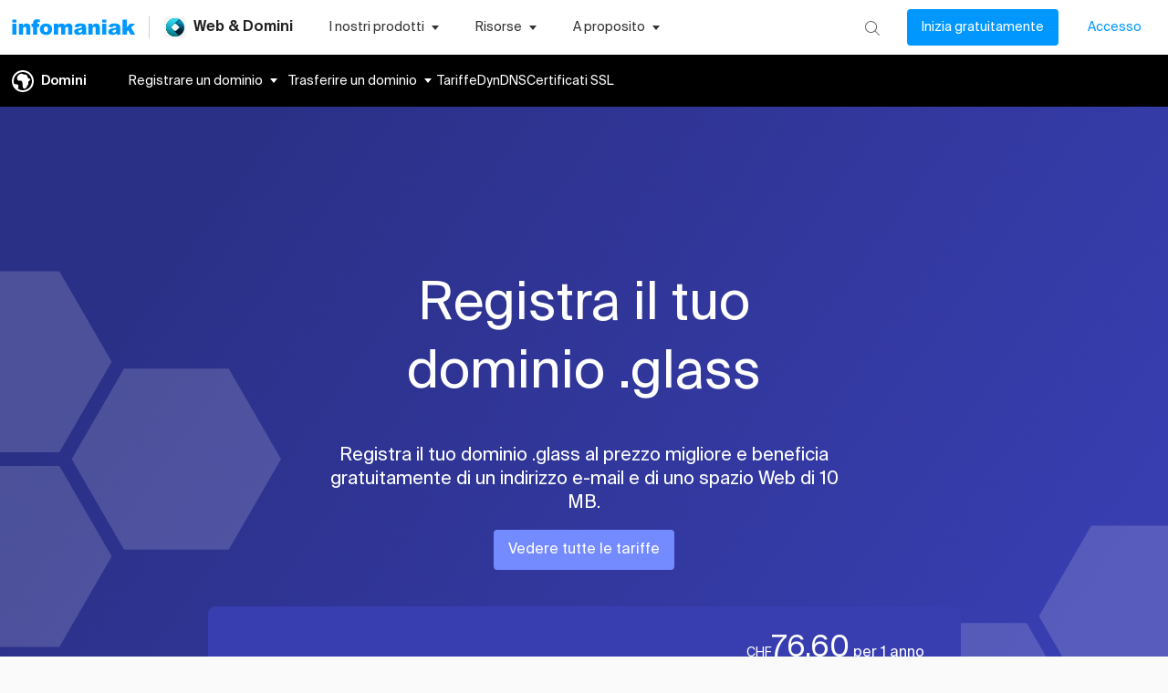

--- FILE ---
content_type: application/javascript
request_url: https://www.infomaniak.com/g/46677-2f2c9abea3c1bb6e781b.js
body_size: 7852
content:
(self.__LOADABLE_LOADED_CHUNKS__=self.__LOADABLE_LOADED_CHUNKS__||[]).push([[46677],{46677:function(){Intl.NumberFormat&&"function"==typeof Intl.NumberFormat.__addLocaleData&&Intl.NumberFormat.__addLocaleData({data:{currencies:{ADP:{displayName:{other:"peseta andorrana"},narrow:"ADP",symbol:"ADP"},AED:{displayName:{other:"dirham degli EAU"},narrow:"AED",symbol:"AED"},AFA:{displayName:{other:"afgani (1927–2002)"},narrow:"AFA",symbol:"AFA"},AFN:{displayName:{other:"afghani"},narrow:"؋",symbol:"AFN"},ALL:{displayName:{one:"lek albanese",other:"lekë albanesi"},narrow:"ALL",symbol:"ALL"},AMD:{displayName:{one:"dram armeno",other:"dram armeni"},narrow:"֏",symbol:"AMD"},ANG:{displayName:{one:"fiorino delle Antille olandesi",other:"fiorini delle Antille olandesi"},narrow:"ANG",symbol:"ANG"},AOA:{displayName:{one:"kwanza angolano",other:"kwanzas angolani"},narrow:"Kz",symbol:"AOA"},AOK:{displayName:{other:"kwanza angolano (1977–1990)"},narrow:"AOK",symbol:"AOK"},AON:{displayName:{other:"nuovo kwanza angolano (1990–2000)"},narrow:"AON",symbol:"AON"},AOR:{displayName:{other:"kwanza reajustado angolano (1995–1999)"},narrow:"AOR",symbol:"AOR"},ARA:{displayName:{other:"austral argentino"},narrow:"ARA",symbol:"ARA"},ARP:{displayName:{other:"peso argentino (vecchio Cod.)"},narrow:"ARP",symbol:"ARP"},ARS:{displayName:{one:"peso argentino",other:"pesos argentini"},narrow:"$",symbol:"ARS"},ATS:{displayName:{other:"scellino austriaco"},narrow:"ATS",symbol:"ATS"},AUD:{displayName:{one:"dollaro australiano",other:"dollari australiani"},narrow:"$",symbol:"A$"},AWG:{displayName:{one:"fiorino di Aruba",other:"fiorini di Aruba"},narrow:"AWG",symbol:"AWG"},AZM:{displayName:{other:"manat azero (1993–2006)"},narrow:"AZM",symbol:"AZM"},AZN:{displayName:{one:"manat azero",other:"manat azeri"},narrow:"₼",symbol:"AZN"},BAD:{displayName:{other:"dinar Bosnia-Herzegovina"},narrow:"BAD",symbol:"BAD"},BAM:{displayName:{one:"marco convertibile della Bosnia-Herzegovina",other:"marchi convertibili della Bosnia-Herzegovina"},narrow:"KM",symbol:"BAM"},BBD:{displayName:{one:"dollaro di Barbados",other:"dollari di Barbados"},narrow:"$",symbol:"BBD"},BDT:{displayName:{one:"taka bengalese",other:"taka bengalesi"},narrow:"৳",symbol:"BDT"},BEC:{displayName:{other:"franco belga (convertibile)"},narrow:"BEC",symbol:"BEC"},BEF:{displayName:{other:"franco belga"},narrow:"BEF",symbol:"BEF"},BEL:{displayName:{other:"franco belga (finanziario)"},narrow:"BEL",symbol:"BEL"},BGL:{displayName:{one:"lev bulgaro (1962–1999)",other:"leva bulgari (1962–1999)"},narrow:"BGL",symbol:"BGL"},BGN:{displayName:{one:"lev bulgaro",other:"leva bulgari"},narrow:"BGN",symbol:"BGN"},BHD:{displayName:{one:"dinaro del Bahrein",other:"dinari del Bahrein"},narrow:"BHD",symbol:"BHD"},BIF:{displayName:{one:"franco del Burundi",other:"franchi del Burundi"},narrow:"BIF",symbol:"BIF"},BMD:{displayName:{one:"dollaro delle Bermuda",other:"dollari delle Bermuda"},narrow:"$",symbol:"BMD"},BND:{displayName:{one:"dollaro del Brunei",other:"dollari del Brunei"},narrow:"$",symbol:"BND"},BOB:{displayName:{one:"boliviano",other:"boliviani"},narrow:"Bs",symbol:"BOB"},BOP:{displayName:{other:"peso boliviano"},narrow:"BOP",symbol:"BOP"},BOV:{displayName:{other:"mvdol boliviano"},narrow:"BOV",symbol:"BOV"},BRB:{displayName:{other:"cruzeiro novo brasiliano (1967–1986)"},narrow:"BRB",symbol:"BRB"},BRC:{displayName:{other:"cruzado brasiliano"},narrow:"BRC",symbol:"BRC"},BRE:{displayName:{other:"cruzeiro brasiliano (1990–1993)"},narrow:"BRE",symbol:"BRE"},BRL:{displayName:{one:"real brasiliano",other:"real brasiliani"},narrow:"R$",symbol:"BRL"},BRN:{displayName:{other:"cruzado novo brasiliano"},narrow:"BRN",symbol:"BRN"},BRR:{displayName:{other:"cruzeiro brasiliano"},narrow:"BRR",symbol:"BRR"},BSD:{displayName:{one:"dollaro delle Bahamas",other:"dollari delle Bahamas"},narrow:"$",symbol:"BSD"},BTN:{displayName:{one:"ngultrum bhutanese",other:"ngultrum bhutanesi"},narrow:"BTN",symbol:"BTN"},BUK:{displayName:{other:"kyat birmano"},narrow:"BUK",symbol:"BUK"},BWP:{displayName:{other:"pula del Botswana"},narrow:"P",symbol:"BWP"},BYB:{displayName:{other:"nuovo rublo bielorusso (1994–1999)"},narrow:"BYB",symbol:"BYB"},BYN:{displayName:{one:"rublo bielorusso",other:"rubli bielorussi"},narrow:"Br",symbol:"BYN"},BYR:{displayName:{one:"rublo bielorusso (2000–2016)",other:"rubli bielorussi (2000–2016)"},narrow:"BYR",symbol:"BYR"},BZD:{displayName:{one:"dollaro del Belize",other:"dollari del Belize"},narrow:"$",symbol:"BZD"},CAD:{displayName:{one:"dollaro canadese",other:"dollari canadesi"},narrow:"$",symbol:"CA$"},CDF:{displayName:{one:"franco congolese",other:"franchi congolesi"},narrow:"CDF",symbol:"CDF"},CHF:{displayName:{one:"franco svizzero",other:"franchi svizzeri"},narrow:"CHF",symbol:"CHF"},CLF:{displayName:{other:"unidades de fomento chilene"},narrow:"CLF",symbol:"CLF"},CLP:{displayName:{one:"peso cileno",other:"pesos cileni"},narrow:"$",symbol:"CLP"},CNH:{displayName:{one:"renmimbi cinese offshore",other:"renmimbi cinesi offshore"},narrow:"CNH",symbol:"CNH"},CNY:{displayName:{one:"yuan cinese",other:"yuan cinesi"},narrow:"¥",symbol:"CN¥"},COP:{displayName:{one:"peso colombiano",other:"pesos colombiani"},narrow:"$",symbol:"COP"},CRC:{displayName:{one:"colón costaricano",other:"colón costaricani"},narrow:"₡",symbol:"CRC"},CSD:{displayName:{other:"antico dinaro serbo"},narrow:"CSD",symbol:"CSD"},CSK:{displayName:{other:"corona forte cecoslovacca"},narrow:"CSK",symbol:"CSK"},CUC:{displayName:{one:"peso cubano convertibile",other:"pesos cubani convertibili"},narrow:"$",symbol:"CUC"},CUP:{displayName:{one:"peso cubano",other:"pesos cubani"},narrow:"$",symbol:"CUP"},CVE:{displayName:{one:"escudo capoverdiano",other:"escudos capoverdiani"},narrow:"CVE",symbol:"CVE"},CYP:{displayName:{other:"sterlina cipriota"},narrow:"CYP",symbol:"CYP"},CZK:{displayName:{one:"corona ceca",other:"corone ceche"},narrow:"Kč",symbol:"CZK"},DDM:{displayName:{other:"ostmark della Germania Orientale"},narrow:"DDM",symbol:"DDM"},DEM:{displayName:{other:"marco tedesco"},narrow:"DEM",symbol:"DEM"},DJF:{displayName:{one:"franco di Gibuti",other:"franchi di Gibuti"},narrow:"DJF",symbol:"DJF"},DKK:{displayName:{one:"corona danese",other:"corone danesi"},narrow:"kr",symbol:"DKK"},DOP:{displayName:{one:"peso dominicano",other:"pesos dominicani"},narrow:"$",symbol:"DOP"},DZD:{displayName:{one:"dinaro algerino",other:"dinari algerini"},narrow:"DZD",symbol:"DZD"},ECS:{displayName:{other:"sucre dell’Ecuador"},narrow:"ECS",symbol:"ECS"},ECV:{displayName:{other:"unidad de valor constante (UVC) dell’Ecuador"},narrow:"ECV",symbol:"ECV"},EEK:{displayName:{other:"corona dell’Estonia"},narrow:"EEK",symbol:"EEK"},EGP:{displayName:{one:"sterlina egiziana",other:"sterline egiziane"},narrow:"£E",symbol:"EGP"},ERN:{displayName:{one:"nakfa eritreo",other:"nakfa eritrei"},narrow:"ERN",symbol:"ERN"},ESA:{displayName:{other:"peseta spagnola account"},narrow:"ESA",symbol:"ESA"},ESB:{displayName:{other:"peseta spagnola account convertibile"},narrow:"ESB",symbol:"ESB"},ESP:{displayName:{other:"peseta spagnola"},narrow:"₧",symbol:"ESP"},ETB:{displayName:{one:"birr etiope",other:"birr etiopi"},narrow:"ETB",symbol:"ETB"},EUR:{displayName:{other:"euro"},narrow:"€",symbol:"€"},FIM:{displayName:{other:"markka finlandese"},narrow:"FIM",symbol:"FIM"},FJD:{displayName:{one:"dollaro delle Figi",other:"dollari delle Figi"},narrow:"$",symbol:"FJD"},FKP:{displayName:{one:"sterlina delle Falkland",other:"sterline delle Falkland"},narrow:"£",symbol:"FKP"},FRF:{displayName:{other:"franco francese"},narrow:"FRF",symbol:"FRF"},GBP:{displayName:{one:"sterlina britannica",other:"sterline britanniche"},narrow:"£",symbol:"£"},GEK:{displayName:{other:"kupon larit georgiano"},narrow:"GEK",symbol:"GEK"},GEL:{displayName:{one:"lari georgiano",other:"lari georgiani"},narrow:"₾",symbol:"GEL"},GHC:{displayName:{other:"cedi del Ghana"},narrow:"GHC",symbol:"GHC"},GHS:{displayName:{one:"cedi ghanese",other:"cedi ghanesi"},narrow:"GH₵",symbol:"GHS"},GIP:{displayName:{one:"sterlina di Gibilterra",other:"sterline di Gibilterra"},narrow:"£",symbol:"GIP"},GMD:{displayName:{one:"dalasi gambiano",other:"dalasi gambiani"},narrow:"GMD",symbol:"GMD"},GNF:{displayName:{one:"franco della Guinea",other:"franchi della Guinea"},narrow:"FG",symbol:"GNF"},GNS:{displayName:{other:"syli della Guinea"},narrow:"GNS",symbol:"GNS"},GQE:{displayName:{other:"ekwele della Guinea Equatoriale"},narrow:"GQE",symbol:"GQE"},GRD:{displayName:{other:"dracma greca"},narrow:"GRD",symbol:"GRD"},GTQ:{displayName:{one:"quetzal guatemalteco",other:"quetzal guatemaltechi"},narrow:"Q",symbol:"GTQ"},GWE:{displayName:{other:"escudo della Guinea portoghese"},narrow:"GWE",symbol:"GWE"},GWP:{displayName:{other:"peso della Guinea-Bissau"},narrow:"GWP",symbol:"GWP"},GYD:{displayName:{one:"dollaro della Guyana",other:"dollari della Guyana"},narrow:"$",symbol:"GYD"},HKD:{displayName:{one:"dollaro di Hong Kong",other:"dollari di Hong Kong"},narrow:"$",symbol:"HKD"},HNL:{displayName:{one:"lempira honduregna",other:"lempire honduregne"},narrow:"L",symbol:"HNL"},HRD:{displayName:{other:"dinaro croato"},narrow:"HRD",symbol:"HRD"},HRK:{displayName:{one:"kuna croata",other:"kune croate"},narrow:"kn",symbol:"HRK"},HTG:{displayName:{one:"gourde haitiano",other:"gourde haitiani"},narrow:"HTG",symbol:"HTG"},HUF:{displayName:{one:"fiorino ungherese",other:"fiorini ungheresi"},narrow:"Ft",symbol:"HUF"},IDR:{displayName:{one:"rupia indonesiana",other:"rupie indonesiane"},narrow:"Rp",symbol:"IDR"},IEP:{displayName:{other:"sterlina irlandese"},narrow:"IEP",symbol:"IEP"},ILP:{displayName:{other:"sterlina israeliana"},narrow:"ILP",symbol:"ILP"},ILS:{displayName:{one:"nuovo siclo israeliano",other:"nuovi sicli israeliani"},narrow:"₪",symbol:"₪"},INR:{displayName:{one:"rupia indiana",other:"rupie indiane"},narrow:"₹",symbol:"INR"},IQD:{displayName:{one:"dinaro iracheno",other:"dinari iracheni"},narrow:"IQD",symbol:"IQD"},IRR:{displayName:{one:"rial iraniano",other:"rial iraniani"},narrow:"IRR",symbol:"IRR"},ISK:{displayName:{one:"corona islandese",other:"corone islandesi"},narrow:"kr",symbol:"ISK"},ITL:{displayName:{other:"lire italiane"},narrow:"ITL",symbol:"ITL"},JMD:{displayName:{one:"dollaro giamaicano",other:"dollari giamaicani"},narrow:"$",symbol:"JMD"},JOD:{displayName:{one:"dinaro giordano",other:"dinari giordani"},narrow:"JOD",symbol:"JOD"},JPY:{displayName:{one:"yen giapponese",other:"yen giapponesi"},narrow:"¥",symbol:"JPY"},KES:{displayName:{one:"scellino keniota",other:"scellini kenioti"},narrow:"KES",symbol:"KES"},KGS:{displayName:{one:"som kirghiso",other:"som kirghisi"},narrow:"⃀",symbol:"KGS"},KHR:{displayName:{one:"riel cambogiano",other:"riel cambogiani"},narrow:"៛",symbol:"KHR"},KMF:{displayName:{one:"franco comoriano",other:"franchi comoriani"},narrow:"CF",symbol:"KMF"},KPW:{displayName:{one:"won nordcoreano",other:"won nordcoreani"},narrow:"₩",symbol:"KPW"},KRW:{displayName:{one:"won sudcoreano",other:"won sudcoreani"},narrow:"₩",symbol:"KRW"},KWD:{displayName:{one:"dinaro kuwaitiano",other:"dinari kuwaitiani"},narrow:"KWD",symbol:"KWD"},KYD:{displayName:{one:"dollaro delle Isole Cayman",other:"dollari delle Isole Cayman"},narrow:"$",symbol:"KYD"},KZT:{displayName:{one:"tenge kazako",other:"tenge kazaki"},narrow:"₸",symbol:"KZT"},LAK:{displayName:{one:"kip laotiano",other:"kip laotiani"},narrow:"₭",symbol:"LAK"},LBP:{displayName:{one:"lira libanese",other:"lire libanesi"},narrow:"L£",symbol:"LBP"},LKR:{displayName:{one:"rupia di Sri Lanka",other:"rupie di Sri Lanka"},narrow:"Rs",symbol:"LKR"},LRD:{displayName:{one:"dollaro liberiano",other:"dollari liberiani"},narrow:"$",symbol:"LRD"},LSL:{displayName:{one:"loti del Lesotho",other:"maloti del Lesotho"},narrow:"LSL",symbol:"LSL"},LTL:{displayName:{one:"litas lituano",other:"litas lituani"},narrow:"Lt",symbol:"LTL"},LTT:{displayName:{other:"talonas lituani"},narrow:"LTT",symbol:"LTT"},LUC:{displayName:{other:"franco convertibile del Lussemburgo"},narrow:"LUC",symbol:"LUC"},LUF:{displayName:{other:"franco del Lussemburgo"},narrow:"LUF",symbol:"LUF"},LUL:{displayName:{other:"franco finanziario del Lussemburgo"},narrow:"LUL",symbol:"LUL"},LVL:{displayName:{one:"lats lettone",other:"lati lettoni"},narrow:"Ls",symbol:"LVL"},LVR:{displayName:{other:"rublo lettone"},narrow:"LVR",symbol:"LVR"},LYD:{displayName:{one:"dinaro libico",other:"dinari libici"},narrow:"LYD",symbol:"LYD"},MAD:{displayName:{one:"dirham marocchino",other:"dirham marocchini"},narrow:"MAD",symbol:"MAD"},MAF:{displayName:{other:"franco marocchino"},narrow:"MAF",symbol:"MAF"},MDL:{displayName:{one:"leu moldavo",other:"lei moldavi"},narrow:"MDL",symbol:"MDL"},MGA:{displayName:{one:"ariary malgascio",other:"ariary malgasci"},narrow:"Ar",symbol:"MGA"},MGF:{displayName:{other:"franco malgascio"},narrow:"MGF",symbol:"MGF"},MKD:{displayName:{one:"dinaro macedone",other:"dinari macedoni"},narrow:"MKD",symbol:"MKD"},MKN:{displayName:{one:"dinaro macedone (1992–1993)",other:"dinari macedoni (1992–1993)"},narrow:"MKN",symbol:"MKN"},MLF:{displayName:{other:"franco di Mali"},narrow:"MLF",symbol:"MLF"},MMK:{displayName:{other:"kyat di Myanmar"},narrow:"K",symbol:"MMK"},MNT:{displayName:{one:"tugrik mongolo",other:"tugrik mongoli"},narrow:"₮",symbol:"MNT"},MOP:{displayName:{one:"pataca di Macao",other:"patacas di Macao"},narrow:"MOP",symbol:"MOP"},MRO:{displayName:{other:"ouguiya della Mauritania (1973–2017)"},narrow:"MRO",symbol:"MRO"},MRU:{displayName:{other:"ouguiya della Mauritania"},narrow:"MRU",symbol:"MRU"},MTL:{displayName:{other:"lira maltese"},narrow:"MTL",symbol:"MTL"},MTP:{displayName:{other:"sterlina maltese"},narrow:"MTP",symbol:"MTP"},MUR:{displayName:{one:"rupia mauriziana",other:"rupie mauriziane"},narrow:"Rs",symbol:"MUR"},MVR:{displayName:{other:"rufiyaa delle Maldive"},narrow:"MVR",symbol:"MVR"},MWK:{displayName:{one:"kwacha malawiano",other:"kwacha malawiani"},narrow:"MWK",symbol:"MWK"},MXN:{displayName:{one:"peso messicano",other:"pesos messicani"},narrow:"$",symbol:"MXN"},MXP:{displayName:{other:"peso messicano d’argento (1861–1992)"},narrow:"MXP",symbol:"MXP"},MXV:{displayName:{other:"unidad de inversion (UDI) messicana"},narrow:"MXV",symbol:"MXV"},MYR:{displayName:{one:"ringgit malese",other:"ringgit malesi"},narrow:"RM",symbol:"MYR"},MZE:{displayName:{other:"escudo del Mozambico"},narrow:"MZE",symbol:"MZE"},MZN:{displayName:{one:"metical mozambicano",other:"metical mozambicani"},narrow:"MZN",symbol:"MZN"},NAD:{displayName:{one:"dollaro namibiano",other:"dollari namibiani"},narrow:"$",symbol:"NAD"},NGN:{displayName:{one:"naira nigeriana",other:"naire nigeriane"},narrow:"₦",symbol:"NGN"},NIC:{displayName:{other:"cordoba nicaraguense"},narrow:"NIC",symbol:"NIC"},NIO:{displayName:{one:"córdoba nicaraguense",other:"córdoba nicaraguensi"},narrow:"C$",symbol:"NIO"},NLG:{displayName:{other:"fiorino olandese"},narrow:"NLG",symbol:"NLG"},NOK:{displayName:{one:"corona norvegese",other:"corone norvegesi"},narrow:"NKr",symbol:"NOK"},NPR:{displayName:{one:"rupia nepalese",other:"rupie nepalesi"},narrow:"Rs",symbol:"NPR"},NZD:{displayName:{one:"dollaro neozelandese",other:"dollari neozelandesi"},narrow:"$",symbol:"NZ$"},OMR:{displayName:{one:"rial omanita",other:"rial omaniti"},narrow:"OMR",symbol:"OMR"},PAB:{displayName:{one:"balboa panamense",other:"balboa panamensi"},narrow:"PAB",symbol:"PAB"},PEI:{displayName:{other:"inti peruviano"},narrow:"PEI",symbol:"PEI"},PEN:{displayName:{one:"sol peruviano",other:"sol peruviani"},narrow:"PEN",symbol:"PEN"},PES:{displayName:{other:"sol peruviano (1863–1965)"},narrow:"PES",symbol:"PES"},PGK:{displayName:{one:"kina papuana",other:"kina papuane"},narrow:"PGK",symbol:"PGK"},PHP:{displayName:{one:"peso filippino",other:"pesos filippini"},narrow:"₱",symbol:"₱"},PKR:{displayName:{one:"rupia pakistana",other:"rupie pakistane"},narrow:"Rs",symbol:"PKR"},PLN:{displayName:{one:"zloty polacco",other:"zloty polacchi"},narrow:"zł",symbol:"PLN"},PLZ:{displayName:{one:"złoty polacco (1950–1995)",other:"złoty polacchi (1950–1995)"},narrow:"PLZ",symbol:"PLZ"},PTE:{displayName:{other:"escudo portoghese"},narrow:"PTE",symbol:"PTE"},PYG:{displayName:{one:"guaraní paraguayano",other:"guaraní paraguayani"},narrow:"₲",symbol:"PYG"},QAR:{displayName:{one:"rial qatariano",other:"rial qatariani"},narrow:"QAR",symbol:"QAR"},RHD:{displayName:{other:"dollaro della Rhodesia"},narrow:"RHD",symbol:"RHD"},ROL:{displayName:{other:"leu della Romania"},narrow:"ROL",symbol:"ROL"},RON:{displayName:{one:"leu rumeno",other:"lei rumeni"},narrow:"lei",symbol:"RON"},RSD:{displayName:{one:"dinaro serbo",other:"dinara serbi"},narrow:"RSD",symbol:"RSD"},RUB:{displayName:{one:"rublo russo",other:"rubli russi"},narrow:"₽",symbol:"RUB"},RUR:{displayName:{other:"rublo della CSI"},narrow:"RUR",symbol:"RUR"},RWF:{displayName:{one:"franco ruandese",other:"franchi ruandesi"},narrow:"RF",symbol:"RWF"},SAR:{displayName:{one:"riyal saudita",other:"riyal sauditi"},narrow:"SAR",symbol:"SAR"},SBD:{displayName:{one:"dollaro delle Isole Salomone",other:"dollari delle Isole Salomone"},narrow:"$",symbol:"SBD"},SCR:{displayName:{one:"rupia delle Seychelles",other:"rupie delle Seychelles"},narrow:"SCR",symbol:"SCR"},SDD:{displayName:{other:"dinaro sudanese"},narrow:"SDD",symbol:"SDD"},SDG:{displayName:{one:"sterlina sudanese",other:"sterline sudanesi"},narrow:"SDG",symbol:"SDG"},SEK:{displayName:{one:"corona svedese",other:"corone svedesi"},narrow:"kr",symbol:"SEK"},SGD:{displayName:{one:"dollaro di Singapore",other:"dollari di Singapore"},narrow:"$",symbol:"SGD"},SHP:{displayName:{one:"sterlina di Sant’Elena",other:"sterline di Sant’Elena"},narrow:"£",symbol:"SHP"},SIT:{displayName:{other:"tallero sloveno"},narrow:"SIT",symbol:"SIT"},SKK:{displayName:{other:"corona slovacca"},narrow:"SKK",symbol:"SKK"},SLE:{displayName:{one:"leone della Sierra Leone",other:"leoni della Sierra Leone"},narrow:"SLE",symbol:"SLE"},SLL:{displayName:{one:"leone della Sierra Leone (1964–2022)",other:"leoni della Sierra Leone (1964–2022)"},narrow:"SLL",symbol:"SLL"},SOS:{displayName:{one:"scellino somalo",other:"scellini somali"},narrow:"SOS",symbol:"SOS"},SRD:{displayName:{one:"dollaro del Suriname",other:"dollari del Suriname"},narrow:"$",symbol:"SRD"},SRG:{displayName:{other:"fiorino del Suriname"},narrow:"SRG",symbol:"SRG"},SSP:{displayName:{one:"sterlina sud-sudanese",other:"sterline sud-sudanesi"},narrow:"£",symbol:"SSP"},STD:{displayName:{other:"dobra di Sao Tomé e Principe (1977–2017)"},narrow:"STD",symbol:"STD"},STN:{displayName:{other:"dobra di Sao Tomé e Príncipe"},narrow:"Db",symbol:"STN"},SUR:{displayName:{other:"rublo sovietico"},narrow:"SUR",symbol:"SUR"},SVC:{displayName:{other:"colón salvadoregno"},narrow:"SVC",symbol:"SVC"},SYP:{displayName:{one:"lira siriana",other:"lire siriane"},narrow:"£",symbol:"SYP"},SZL:{displayName:{one:"lilangeni",other:"emalangeni"},narrow:"SZL",symbol:"SZL"},THB:{displayName:{one:"baht thailandese",other:"baht thailandesi"},narrow:"฿",symbol:"฿"},TJR:{displayName:{other:"rublo del Tajikistan"},narrow:"TJR",symbol:"TJR"},TJS:{displayName:{one:"somoni tagiko",other:"somoni tagiki"},narrow:"TJS",symbol:"TJS"},TMM:{displayName:{other:"manat turkmeno (1993–2009)"},narrow:"TMM",symbol:"TMM"},TMT:{displayName:{one:"manat turkmeno",other:"manat turkmeni"},narrow:"TMT",symbol:"TMT"},TND:{displayName:{one:"dinaro tunisino",other:"dinari tunisini"},narrow:"TND",symbol:"TND"},TOP:{displayName:{one:"paʻanga tongano",other:"paʻanga tongani"},narrow:"T$",symbol:"TOP"},TPE:{displayName:{other:"escudo di Timor"},narrow:"TPE",symbol:"TPE"},TRL:{displayName:{one:"lira turca (1922–2005)",other:"lire turche (1922–2005)"},narrow:"TRL",symbol:"TRL"},TRY:{displayName:{one:"lira turca",other:"lire turche"},narrow:"₺",symbol:"TRY"},TTD:{displayName:{one:"dollaro di Trinidad e Tobago",other:"dollari di Trinidad e Tobago"},narrow:"$",symbol:"TTD"},TWD:{displayName:{one:"nuovo dollaro taiwanese",other:"nuovi dollari taiwanesi"},narrow:"NT$",symbol:"TWD"},TZS:{displayName:{one:"scellino della Tanzania",other:"scellini della Tanzania"},narrow:"TZS",symbol:"TZS"},UAH:{displayName:{one:"grivnia ucraina",other:"grivnie ucraine"},narrow:"₴",symbol:"UAH"},UAK:{displayName:{other:"karbovanetz ucraino"},narrow:"UAK",symbol:"UAK"},UGS:{displayName:{other:"scellino ugandese (1966–1987)"},narrow:"UGS",symbol:"UGS"},UGX:{displayName:{one:"scellino ugandese",other:"scellini ugandesi"},narrow:"UGX",symbol:"UGX"},USD:{displayName:{one:"dollaro statunitense",other:"dollari statunitensi"},narrow:"$",symbol:"USD"},USN:{displayName:{other:"dollaro statunitense (next day)"},narrow:"USN",symbol:"USN"},USS:{displayName:{other:"dollaro statunitense (same day)"},narrow:"USS",symbol:"USS"},UYI:{displayName:{other:"peso uruguaiano in unità indicizzate"},narrow:"UYI",symbol:"UYI"},UYP:{displayName:{other:"peso uruguaiano (1975–1993)"},narrow:"UYP",symbol:"UYP"},UYU:{displayName:{one:"peso uruguayano",other:"pesos uruguayani"},narrow:"$",symbol:"UYU"},UZS:{displayName:{one:"sum uzbeco",other:"sum uzbechi"},narrow:"UZS",symbol:"UZS"},VEB:{displayName:{one:"bolivar venezuelano (1871–2008)",other:"bolivares venezuelani (1871–2008)"},narrow:"VEB",symbol:"VEB"},VEF:{displayName:{one:"bolívar venezuelano (2008–2018)",other:"bolívares venezuelani (2008–2018)"},narrow:"Bs",symbol:"VEF"},VES:{displayName:{one:"bolívar venezuelano",other:"bolívares venezuelani"},narrow:"VES",symbol:"VES"},VND:{displayName:{one:"dong vietnamita",other:"dong vietnamiti"},narrow:"₫",symbol:"VND"},VUV:{displayName:{other:"vatu di Vanuatu"},narrow:"VUV",symbol:"VUV"},WST:{displayName:{one:"tala samoano",other:"tala samoani"},narrow:"WST",symbol:"WST"},XAF:{displayName:{one:"franco CFA BEAC",other:"franchi CFA BEAC"},narrow:"FCFA",symbol:"FCFA"},XAG:{displayName:{other:"argento"},narrow:"XAG",symbol:"XAG"},XAU:{displayName:{other:"oro"},narrow:"XAU",symbol:"XAU"},XBA:{displayName:{other:"unità composita europea"},narrow:"XBA",symbol:"XBA"},XBB:{displayName:{other:"unità monetaria europea"},narrow:"XBB",symbol:"XBB"},XBC:{displayName:{other:"unità di acconto europea (XBC)"},narrow:"XBC",symbol:"XBC"},XBD:{displayName:{other:"unità di acconto europea (XBD)"},narrow:"XBD",symbol:"XBD"},XCD:{displayName:{one:"dollaro dei Caraibi orientali",other:"dollari dei Caraibi orientali"},narrow:"$",symbol:"EC$"},XCG:{displayName:{},narrow:"Cg.",symbol:"Cg."},XDR:{displayName:{other:"diritti speciali di incasso"},narrow:"XDR",symbol:"XDR"},XFO:{displayName:{other:"franco oro francese"},narrow:"XFO",symbol:"XFO"},XFU:{displayName:{other:"franco UIC francese"},narrow:"XFU",symbol:"XFU"},XOF:{displayName:{one:"franco CFA BCEAO",other:"franchi CFA BCEAO"},narrow:"F CFA",symbol:"F CFA"},XPD:{displayName:{other:"palladio"},narrow:"XPD",symbol:"XPD"},XPF:{displayName:{one:"franco CFP",other:"franchi CFP"},narrow:"CFPF",symbol:"CFPF"},XPT:{displayName:{other:"platino"},narrow:"XPT",symbol:"XPT"},XRE:{displayName:{other:"fondi RINET"},narrow:"XRE",symbol:"XRE"},XTS:{displayName:{other:"codice di verifica della valuta"},narrow:"XTS",symbol:"XTS"},XXX:{displayName:{one:"(valuta sconosciuta)",other:"(valute sconosciute)"},narrow:"¤",symbol:"¤"},YDD:{displayName:{other:"dinaro dello Yemen"},narrow:"YDD",symbol:"YDD"},YER:{displayName:{one:"rial yemenita",other:"rial yemeniti"},narrow:"YER",symbol:"YER"},YUD:{displayName:{other:"dinaro forte yugoslavo"},narrow:"YUD",symbol:"YUD"},YUM:{displayName:{other:"dinaro noviy yugoslavo"},narrow:"YUM",symbol:"YUM"},YUN:{displayName:{other:"dinaro convertibile yugoslavo"},narrow:"YUN",symbol:"YUN"},ZAL:{displayName:{other:"rand sudafricano (finanziario)"},narrow:"ZAL",symbol:"ZAL"},ZAR:{displayName:{one:"rand sudafricano",other:"rand sudafricani"},narrow:"R",symbol:"ZAR"},ZMK:{displayName:{one:"kwacha zambiano (1968–2012)",other:"kwacha zambiani (1968–2012)"},narrow:"ZMK",symbol:"ZMK"},ZMW:{displayName:{one:"kwacha zambiano",other:"kwacha zambiani"},narrow:"ZK",symbol:"ZMW"},ZRN:{displayName:{other:"nuovo zaire dello Zaire"},narrow:"ZRN",symbol:"ZRN"},ZRZ:{displayName:{other:"zaire dello Zaire"},narrow:"ZRZ",symbol:"ZRZ"},ZWD:{displayName:{other:"dollaro dello Zimbabwe"},narrow:"ZWD",symbol:"ZWD"},ZWL:{displayName:{other:"dollaro zimbabwiano (2009)"},narrow:"ZWL",symbol:"ZWL"}},nu:["latn"],numbers:{currency:{latn:{accounting:"#,##0.00 ¤",currencySpacing:{afterInsertBetween:" ",beforeInsertBetween:" "},short:{1e3:{other:"0"},1e4:{other:"0"},1e5:{other:"0"},1e6:{other:"0 Mln ¤"},1e7:{other:"00 Mln ¤"},1e8:{other:"000 Mln ¤"},1e9:{other:"0 Mld ¤"},1e10:{other:"00 Mld ¤"},1e11:{other:"000 Mld ¤"},1e12:{other:"0 Bln ¤"},1e13:{other:"00 Bln ¤"},1e14:{other:"000 Bln ¤"}},standard:"#,##0.00 ¤",unitPattern:"{0} {1}"}},decimal:{latn:{long:{1e3:{one:"mille",other:"0 mila"},1e4:{other:"00 mila"},1e5:{other:"000 mila"},1e6:{one:"0 milione",other:"0 milioni"},1e7:{other:"00 milioni"},1e8:{other:"000 milioni"},1e9:{one:"0 miliardo",other:"0 miliardi"},1e10:{other:"00 miliardi"},1e11:{other:"000 miliardi"},1e12:{one:"0 mille miliardi",other:"0 mila miliardi"},1e13:{other:"00 mila miliardi"},1e14:{other:"000 mila miliardi"}},short:{1e3:{other:"0"},1e4:{other:"0"},1e5:{other:"0"},1e6:{other:"0 Mln"},1e7:{other:"00 Mln"},1e8:{other:"000 Mln"},1e9:{other:"0 Mld"},1e10:{other:"00 Mld"},1e11:{other:"000 Mld"},1e12:{other:"0 Bln"},1e13:{other:"00 Bln"},1e14:{other:"000 Bln"}},standard:"#,##0.###"}},nu:["latn"],percent:{latn:"#,##0%"},symbols:{latn:{approximatelySign:"~",decimal:",",exponential:"E",group:".",infinity:"∞",list:";",minusSign:"-",nan:"NaN",perMille:"‰",percentSign:"%",plusSign:"+",rangeSign:"-",superscriptingExponent:"×",timeSeparator:":"}}},units:{compound:{per:{long:"{0} al {1}",narrow:"{0}/{1}",short:"{0}/{1}"}},simple:{acre:{long:{one:"{0} acro",other:"{0} acri"},narrow:{other:"{0}ac"},perUnit:{},short:{other:"{0} ac"}},bit:{long:{other:"{0} bit"},narrow:{other:"{0}bit"},perUnit:{},short:{other:"{0} bit"}},byte:{long:{other:"{0} byte"},narrow:{other:"{0}B"},perUnit:{},short:{other:"{0} byte"}},celsius:{long:{one:"{0} grado Celsius",other:"{0} gradi Celsius"},narrow:{other:"{0}°C"},perUnit:{},short:{other:"{0} °C"}},centimeter:{long:{one:"{0} centimetro",other:"{0} centimetri"},narrow:{other:"{0}cm"},perUnit:{long:"{0} per centimetro",narrow:"{0}/cm",short:"{0}/cm"},short:{other:"{0} cm"}},day:{long:{one:"{0} giorno",other:"{0} giorni"},narrow:{one:"{0}g",other:"{0}gg"},perUnit:{long:"{0} al giorno",narrow:"{0}/g",short:"{0}/giorno"},short:{one:"{0} giorno",other:"{0} giorni"}},degree:{long:{one:"{0} grado",other:"{0} gradi"},narrow:{other:"{0}°"},perUnit:{},short:{other:"{0}°"}},fahrenheit:{long:{one:"{0} grado Fahrenheit",other:"{0} gradi Fahrenheit"},narrow:{other:"{0}°F"},perUnit:{},short:{other:"{0} °F"}},"fluid-ounce":{long:{one:"{0} oncia liquida",other:"{0} once liquide"},narrow:{other:"{0}fl oz"},perUnit:{},short:{other:"{0} fl oz"}},foot:{long:{one:"{0} piede",other:"{0} piedi"},narrow:{other:"{0}ft"},perUnit:{long:"{0} per piede",narrow:"{0}/ft",short:"{0}/ft"},short:{other:"{0} ft"}},gallon:{long:{one:"{0} gallone",other:"{0} galloni"},narrow:{other:"{0}gal"},perUnit:{long:"{0} per gallone",narrow:"{0}/gal",short:"{0}/gal"},short:{other:"{0} gal"}},gigabit:{long:{other:"{0} gigabit"},narrow:{other:"{0}Gb"},perUnit:{},short:{other:"{0} Gb"}},gigabyte:{long:{other:"{0} gigabyte"},narrow:{other:"{0}GB"},perUnit:{},short:{other:"{0} GB"}},gram:{long:{one:"{0} grammo",other:"{0} grammi"},narrow:{other:"{0}g"},perUnit:{long:"{0} per grammo",narrow:"{0}/g",short:"{0}/g"},short:{other:"{0} g"}},hectare:{long:{one:"{0} ettaro",other:"{0} ettari"},narrow:{other:"{0}ha"},perUnit:{},short:{other:"{0} ha"}},hour:{long:{one:"{0} ora",other:"{0} ore"},narrow:{other:"{0}h"},perUnit:{long:"{0} all’ora",narrow:"{0}/h",short:"{0}/h"},short:{other:"{0} h"}},inch:{long:{one:"{0} pollice",other:"{0} pollici"},narrow:{other:"{0}″"},perUnit:{long:"{0} per pollice",narrow:"{0}/in",short:"{0}/in"},short:{other:"{0} in"}},kilobit:{long:{other:"{0} kilobit"},narrow:{other:"{0}kb"},perUnit:{},short:{other:"{0} kb"}},kilobyte:{long:{other:"{0} kilobyte"},narrow:{other:"{0}kB"},perUnit:{},short:{other:"{0} kB"}},kilogram:{long:{one:"{0} chilogrammo",other:"{0} chilogrammi"},narrow:{other:"{0}kg"},perUnit:{long:"{0} per chilogrammo",narrow:"{0}/kg",short:"{0}/kg"},short:{other:"{0} kg"}},kilometer:{long:{one:"{0} chilometro",other:"{0} chilometri"},narrow:{other:"{0}km"},perUnit:{long:"{0} per chilometro",narrow:"{0}/km",short:"{0}/km"},short:{other:"{0} km"}},"kilometer-per-hour":{long:{one:"{0} chilometro orario",other:"{0} chilometri orari"},narrow:{other:"{0}km/h"},perUnit:{},short:{other:"{0} km/h"}},liter:{long:{one:"{0} litro",other:"{0} litri"},narrow:{other:"{0}l"},perUnit:{long:"{0} per litro",narrow:"{0}/l",short:"{0}/l"},short:{other:"{0} l"}},"liter-per-kilometer":{long:{one:"{0} litro per chilometro",other:"{0} litri per chilometro"},narrow:{other:"{0}L/km"},perUnit:{},short:{other:"{0} L/km"}},megabit:{long:{other:"{0} megabit"},narrow:{other:"{0}Mb"},perUnit:{},short:{other:"{0} Mb"}},megabyte:{long:{other:"{0} megabyte"},narrow:{other:"{0}MB"},perUnit:{},short:{other:"{0} MB"}},meter:{long:{one:"{0} metro",other:"{0} metri"},narrow:{other:"{0}m"},perUnit:{long:"{0} per metro",narrow:"{0}/m",short:"{0}/m"},short:{other:"{0} m"}},"meter-per-second":{long:{one:"{0} metro al secondo",other:"{0} metri al secondo"},narrow:{other:"{0}m/s"},perUnit:{},short:{other:"{0} m/s"}},mile:{long:{one:"{0} miglio",other:"{0} miglia"},narrow:{other:"{0}mi"},perUnit:{},short:{other:"{0} mi"}},"mile-per-gallon":{long:{one:"{0} miglio per gallone",other:"{0} miglia per gallone"},narrow:{other:"{0}mpg"},perUnit:{},short:{other:"{0} mpg"}},"mile-per-hour":{long:{one:"{0} miglio all’ora",other:"{0} miglia all’ora"},narrow:{other:"{0}mi/h"},perUnit:{},short:{other:"{0} mi/h"}},"mile-scandinavian":{long:{one:"{0} miglio scandinavo",other:"{0} miglia scandinave"},narrow:{other:"{0}smi"},perUnit:{},short:{other:"{0} smi"}},milliliter:{long:{one:"{0} millilitro",other:"{0} millilitri"},narrow:{other:"{0}ml"},perUnit:{},short:{other:"{0} ml"}},millimeter:{long:{one:"{0} millimetro",other:"{0} millimetri"},narrow:{other:"{0}mm"},perUnit:{},short:{other:"{0} mm"}},millisecond:{long:{one:"{0} millisecondo",other:"{0} millisecondi"},narrow:{other:"{0}ms"},perUnit:{},short:{other:"{0} ms"}},minute:{long:{one:"{0} minuto",other:"{0} minuti"},narrow:{other:"{0}min"},perUnit:{long:"{0} al minuto",narrow:"{0}/min",short:"{0}/min"},short:{other:"{0} min"}},month:{long:{one:"{0} mese",other:"{0} mesi"},narrow:{one:"{0} mese",other:"{0} mesi"},perUnit:{long:"{0} al mese",narrow:"{0}/mese",short:"{0}/mese"},short:{one:"{0} mese",other:"{0} mesi"}},ounce:{long:{one:"{0} oncia",other:"{0} once"},narrow:{other:"{0}oz"},perUnit:{long:"{0} per oncia",narrow:"{0}/oz",short:"{0}/oz"},short:{other:"{0} oz"}},percent:{long:{other:"{0} percento"},narrow:{other:"{0}%"},perUnit:{},short:{other:"{0}%"}},petabyte:{long:{other:"{0} petabyte"},narrow:{other:"{0}PB"},perUnit:{},short:{other:"{0} PB"}},pound:{long:{one:"{0} libbra",other:"{0} libbre"},narrow:{other:"{0}lb"},perUnit:{long:"{0} per libbra",narrow:"{0}/lb",short:"{0}/lb"},short:{other:"{0} lb"}},second:{long:{one:"{0} secondo",other:"{0} secondi"},narrow:{other:"{0}s"},perUnit:{long:"{0} al secondo",narrow:"{0}/s",short:"{0}/s"},short:{other:"{0} s"}},stone:{long:{other:"{0} stone"},narrow:{other:"{0}st"},perUnit:{},short:{other:"{0} st"}},terabit:{long:{other:"{0} terabit"},narrow:{other:"{0}Tb"},perUnit:{},short:{other:"{0} Tb"}},terabyte:{long:{other:"{0} terabyte"},narrow:{other:"{0}TB"},perUnit:{},short:{other:"{0} TB"}},week:{long:{one:"{0} settimana",other:"{0} settimane"},narrow:{other:"{0}sett."},perUnit:{long:"{0} alla settimana",narrow:"{0}/sett.",short:"{0}/settimana"},short:{other:"{0} sett."}},yard:{long:{one:"{0} iarda",other:"{0} iarde"},narrow:{other:"{0}yd"},perUnit:{},short:{other:"{0} yd"}},year:{long:{one:"{0} anno",other:"{0} anni"},narrow:{one:"{0}anno",other:"{0}anni"},perUnit:{long:"{0} all’anno",narrow:"{0}/anno",short:"{0}/anno"},short:{one:"{0} anno",other:"{0} anni"}}}}},locale:"it"})}}]);

--- FILE ---
content_type: application/javascript
request_url: https://www.infomaniak.com/g/16768-ed28f6347be46c3b2cbd.js
body_size: 8735
content:
(self.__LOADABLE_LOADED_CHUNKS__=self.__LOADABLE_LOADED_CHUNKS__||[]).push([[16768],{16768:function(){Intl.NumberFormat&&"function"==typeof Intl.NumberFormat.__addLocaleData&&Intl.NumberFormat.__addLocaleData({data:{currencies:{ADP:{displayName:{one:"peseta andorrane",other:"pesetas andorranes"},narrow:"ADP",symbol:"ADP"},AED:{displayName:{one:"dirham des Émirats arabes unis",other:"dirhams des Émirats arabes unis"},narrow:"AED",symbol:"AED"},AFA:{displayName:{one:"afghani (1927–2002)",other:"afghanis (1927–2002)"},narrow:"AFA",symbol:"AFA"},AFN:{displayName:{one:"afghani afghan",other:"afghanis afghan"},narrow:"؋",symbol:"AFN"},ALK:{displayName:{one:"lek albanais (1947–1961)",other:"leks albanais (1947–1961)"},narrow:"ALK",symbol:"ALK"},ALL:{displayName:{one:"lek albanais",other:"leks albanais"},narrow:"ALL",symbol:"ALL"},AMD:{displayName:{one:"dram arménien",other:"drams arméniens"},narrow:"֏",symbol:"AMD"},ANG:{displayName:{one:"florin antillais",other:"florins antillais"},narrow:"ANG",symbol:"ANG"},AOA:{displayName:{one:"kwanza angolais",other:"kwanzas angolais"},narrow:"Kz",symbol:"AOA"},AOK:{displayName:{one:"kwanza angolais (1977–1990)",other:"kwanzas angolais (1977–1990)"},narrow:"AOK",symbol:"AOK"},AON:{displayName:{one:"nouveau kwanza angolais (1990–2000)",other:"nouveaux kwanzas angolais (1990–2000)"},narrow:"AON",symbol:"AON"},AOR:{displayName:{one:"kwanza angolais réajusté (1995–1999)",other:"kwanzas angolais réajustés (1995–1999)"},narrow:"AOR",symbol:"AOR"},ARA:{displayName:{one:"austral argentin",other:"australs argentins"},narrow:"ARA",symbol:"ARA"},ARP:{displayName:{one:"peso argentin (1983–1985)",other:"pesos argentins (1983–1985)"},narrow:"ARP",symbol:"ARP"},ARS:{displayName:{one:"peso argentin",other:"pesos argentins"},narrow:"$",symbol:"$AR"},ATS:{displayName:{one:"schilling autrichien",other:"schillings autrichiens"},narrow:"ATS",symbol:"ATS"},AUD:{displayName:{one:"dollar australien",other:"dollars australiens"},narrow:"$",symbol:"$AU"},AWG:{displayName:{one:"florin arubais",other:"florins arubais"},narrow:"AWG",symbol:"AWG"},AZM:{displayName:{one:"manat azéri (1993–2006)",other:"manats azéris (1993–2006)"},narrow:"AZM",symbol:"AZM"},AZN:{displayName:{one:"manat azéri",other:"manats azéris"},narrow:"₼",symbol:"AZN"},BAD:{displayName:{one:"dinar bosniaque",other:"dinars bosniaques"},narrow:"BAD",symbol:"BAD"},BAM:{displayName:{one:"mark convertible bosniaque",other:"marks convertibles bosniaques"},narrow:"KM",symbol:"BAM"},BBD:{displayName:{one:"dollar barbadien",other:"dollars barbadiens"},narrow:"$",symbol:"BBD"},BDT:{displayName:{one:"taka bangladeshi",other:"takas bangladeshis"},narrow:"৳",symbol:"BDT"},BEC:{displayName:{one:"franc belge (convertible)",other:"francs belges (convertibles)"},narrow:"BEC",symbol:"BEC"},BEF:{displayName:{one:"franc belge",other:"francs belges"},narrow:"FB",symbol:"FB"},BEL:{displayName:{one:"franc belge (financier)",other:"francs belges (financiers)"},narrow:"BEL",symbol:"BEL"},BGL:{displayName:{one:"lev bulgare (1962–1999)",other:"levs bulgares (1962–1999)"},narrow:"BGL",symbol:"BGL"},BGN:{displayName:{one:"lev bulgare",other:"levs bulgares"},narrow:"BGN",symbol:"BGN"},BHD:{displayName:{one:"dinar bahreïni",other:"dinars bahreïnis"},narrow:"BHD",symbol:"BHD"},BIF:{displayName:{one:"franc burundais",other:"francs burundais"},narrow:"BIF",symbol:"BIF"},BMD:{displayName:{one:"dollar bermudien",other:"dollars bermudiens"},narrow:"$",symbol:"$BM"},BND:{displayName:{one:"dollar brunéien",other:"dollars brunéiens"},narrow:"$",symbol:"$BN"},BOB:{displayName:{one:"boliviano bolivien",other:"bolivianos boliviens"},narrow:"Bs",symbol:"BOB"},BOP:{displayName:{one:"peso bolivien",other:"pesos boliviens"},narrow:"BOP",symbol:"BOP"},BOV:{displayName:{one:"mvdol bolivien",other:"mvdols boliviens"},narrow:"BOV",symbol:"BOV"},BRB:{displayName:{one:"nouveau cruzeiro brésilien (1967–1986)",other:"nouveaux cruzeiros brésiliens (1967–1986)"},narrow:"BRB",symbol:"BRB"},BRC:{displayName:{one:"cruzado brésilien (1986–1989)",other:"cruzados brésiliens (1986–1989)"},narrow:"BRC",symbol:"BRC"},BRE:{displayName:{one:"cruzeiro brésilien (1990–1993)",other:"cruzeiros brésiliens (1990–1993)"},narrow:"BRE",symbol:"BRE"},BRL:{displayName:{one:"réal brésilien",other:"réals brésiliens"},narrow:"R$",symbol:"R$"},BRN:{displayName:{one:"nouveau cruzado brésilien (1989–1990)",other:"nouveaux cruzados brésiliens (1989–1990)"},narrow:"BRN",symbol:"BRN"},BRR:{displayName:{one:"cruzeiro réal brésilien (1993–1994)",other:"cruzeiros réals brésiliens (1993–1994)"},narrow:"BRR",symbol:"BRR"},BSD:{displayName:{one:"dollar bahaméen",other:"dollars bahaméens"},narrow:"$",symbol:"BSD"},BTN:{displayName:{one:"ngultrum bouthanais",other:"ngultrums bouthanais"},narrow:"BTN",symbol:"BTN"},BUK:{displayName:{one:"kyat birman",other:"kyats birmans"},narrow:"BUK",symbol:"BUK"},BWP:{displayName:{one:"pula botswanais",other:"pulas botswanais"},narrow:"P",symbol:"BWP"},BYB:{displayName:{one:"nouveau rouble biélorusse (1994–1999)",other:"nouveaux roubles biélorusses (1994–1999)"},narrow:"BYB",symbol:"BYB"},BYN:{displayName:{one:"rouble biélorusse",other:"roubles biélorusses"},narrow:"р.",symbol:"BYN"},BYR:{displayName:{one:"rouble biélorusse (2000–2016)",other:"roubles biélorusses (2000–2016)"},narrow:"BYR",symbol:"BYR"},BZD:{displayName:{one:"dollar bélizéen",other:"dollars bélizéens"},narrow:"$",symbol:"$BZ"},CAD:{displayName:{one:"dollar canadien",other:"dollars canadiens"},narrow:"$",symbol:"$CA"},CDF:{displayName:{one:"franc congolais",other:"francs congolais"},narrow:"CDF",symbol:"CDF"},CHE:{displayName:{one:"euro WIR",other:"euros WIR"},narrow:"CHE",symbol:"CHE"},CHF:{displayName:{one:"franc suisse",other:"francs suisses"},narrow:"CHF",symbol:"CHF"},CHW:{displayName:{one:"franc WIR",other:"francs WIR"},narrow:"CHW",symbol:"CHW"},CLF:{displayName:{one:"unité d’investissement chilienne",other:"unités d’investissement chiliennes"},narrow:"CLF",symbol:"CLF"},CLP:{displayName:{one:"peso chilien",other:"pesos chiliens"},narrow:"$",symbol:"$CL"},CNH:{displayName:{one:"yuan chinois (zone extracôtière)",other:"yuans chinois (zone extracôtière)"},narrow:"CNH",symbol:"CNH"},CNY:{displayName:{one:"yuan renminbi chinois",other:"yuans renminbi chinois"},narrow:"¥",symbol:"CNY"},COP:{displayName:{one:"peso colombien",other:"pesos colombiens"},narrow:"$",symbol:"$CO"},COU:{displayName:{one:"unité de valeur réelle colombienne",other:"unités de valeur réelle colombiennes"},narrow:"COU",symbol:"COU"},CRC:{displayName:{one:"colón costaricain",other:"colóns costaricains"},narrow:"₡",symbol:"CRC"},CSD:{displayName:{one:"dinar serbo-monténégrin",other:"dinars serbo-monténégrins"},narrow:"CSD",symbol:"CSD"},CSK:{displayName:{one:"couronne forte tchécoslovaque",other:"couronnes fortes tchécoslovaques"},narrow:"CSK",symbol:"CSK"},CUC:{displayName:{one:"peso cubain convertible",other:"pesos cubains convertibles"},narrow:"$",symbol:"CUC"},CUP:{displayName:{one:"peso cubain",other:"pesos cubains"},narrow:"$",symbol:"CUP"},CVE:{displayName:{one:"escudo capverdien",other:"escudos capverdiens"},narrow:"CVE",symbol:"CVE"},CYP:{displayName:{one:"livre chypriote",other:"livres chypriotes"},narrow:"£CY",symbol:"£CY"},CZK:{displayName:{one:"couronne tchèque",other:"couronnes tchèques"},narrow:"Kč",symbol:"CZK"},DDM:{displayName:{one:"mark est-allemand",other:"marks est-allemands"},narrow:"DDM",symbol:"DDM"},DEM:{displayName:{one:"mark allemand",other:"marks allemands"},narrow:"DEM",symbol:"DEM"},DJF:{displayName:{one:"franc djiboutien",other:"francs djiboutiens"},narrow:"DJF",symbol:"DJF"},DKK:{displayName:{one:"couronne danoise",other:"couronnes danoises"},narrow:"kr",symbol:"DKK"},DOP:{displayName:{one:"peso dominicain",other:"pesos dominicains"},narrow:"$",symbol:"DOP"},DZD:{displayName:{one:"dinar algérien",other:"dinars algériens"},narrow:"DZD",symbol:"DZD"},ECS:{displayName:{one:"sucre équatorien",other:"sucres équatoriens"},narrow:"ECS",symbol:"ECS"},ECV:{displayName:{one:"unité de valeur constante équatorienne (UVC)",other:"unités de valeur constante équatoriennes (UVC)"},narrow:"ECV",symbol:"ECV"},EEK:{displayName:{one:"couronne estonienne",other:"couronnes estoniennes"},narrow:"EEK",symbol:"EEK"},EGP:{displayName:{one:"livre égyptienne",other:"livres égyptiennes"},narrow:"£E",symbol:"EGP"},ERN:{displayName:{one:"nafka érythréen",other:"nafkas érythréens"},narrow:"ERN",symbol:"ERN"},ESA:{displayName:{one:"peseta espagnole (compte A)",other:"pesetas espagnoles (compte A)"},narrow:"ESA",symbol:"ESA"},ESB:{displayName:{one:"peseta espagnole (compte convertible)",other:"pesetas espagnoles (compte convertible)"},narrow:"ESB",symbol:"ESB"},ESP:{displayName:{one:"peseta espagnole",other:"pesetas espagnoles"},narrow:"₧",symbol:"ESP"},ETB:{displayName:{one:"birr éthiopien",other:"birrs éthiopiens"},narrow:"ETB",symbol:"ETB"},EUR:{displayName:{one:"euro",other:"euros"},narrow:"€",symbol:"€"},FIM:{displayName:{one:"mark finlandais",other:"marks finlandais"},narrow:"FIM",symbol:"FIM"},FJD:{displayName:{one:"dollar fidjien",other:"dollars fidjiens"},narrow:"$",symbol:"$FJ"},FKP:{displayName:{one:"livre des îles Malouines",other:"livres des îles Malouines"},narrow:"£",symbol:"£FK"},FRF:{displayName:{one:"franc français",other:"francs français"},narrow:"F",symbol:"F"},GBP:{displayName:{one:"livre sterling",other:"livres sterling"},narrow:"£",symbol:"£GB"},GEK:{displayName:{one:"coupon de lari géorgien",other:"coupons de lari géorgiens"},narrow:"GEK",symbol:"GEK"},GEL:{displayName:{one:"lari géorgien",other:"lari géorgiens"},narrow:"₾",symbol:"GEL"},GHC:{displayName:{one:"cédi ghanéen (1967–2007)",other:"cédis ghanéens (1967–2007)"},narrow:"GHC",symbol:"GHC"},GHS:{displayName:{one:"cédi ghanéen",other:"cédis ghanéens"},narrow:"GH₵",symbol:"GHS"},GIP:{displayName:{one:"livre de Gibraltar",other:"livres de Gibraltar"},narrow:"£",symbol:"£GI"},GMD:{displayName:{one:"dalasi gambien",other:"dalasis gambiens"},narrow:"GMD",symbol:"GMD"},GNF:{displayName:{one:"franc guinéen",other:"francs guinéens"},narrow:"FG",symbol:"GNF"},GNS:{displayName:{one:"syli guinéen",other:"sylis guinéens"},narrow:"GNS",symbol:"GNS"},GQE:{displayName:{one:"ekwélé équatoguinéen",other:"ekwélés équatoguinéens"},narrow:"GQE",symbol:"GQE"},GRD:{displayName:{one:"drachme grecque",other:"drachmes grecques"},narrow:"GRD",symbol:"GRD"},GTQ:{displayName:{one:"quetzal guatémaltèque",other:"quetzals guatémaltèques"},narrow:"Q",symbol:"GTQ"},GWE:{displayName:{one:"escudo de Guinée portugaise",other:"escudos de Guinée portugaise"},narrow:"GWE",symbol:"GWE"},GWP:{displayName:{one:"peso bissau-guinéen",other:"pesos bissau-guinéens"},narrow:"GWP",symbol:"GWP"},GYD:{displayName:{one:"dollar du Guyana",other:"dollars du Guyana"},narrow:"$",symbol:"GYD"},HKD:{displayName:{one:"dollar de Hong Kong",other:"dollars de Hong Kong"},narrow:"$",symbol:"HKD"},HNL:{displayName:{one:"lempira hondurien",other:"lempiras honduriens"},narrow:"L",symbol:"HNL"},HRD:{displayName:{one:"dinar croate",other:"dinars croates"},narrow:"HRD",symbol:"HRD"},HRK:{displayName:{one:"kuna croate",other:"kunas croates"},narrow:"kn",symbol:"HRK"},HTG:{displayName:{one:"gourde haïtienne",other:"gourdes haïtiennes"},narrow:"HTG",symbol:"HTG"},HUF:{displayName:{one:"forint hongrois",other:"forints hongrois"},narrow:"Ft",symbol:"HUF"},IDR:{displayName:{one:"roupie indonésienne",other:"roupies indonésiennes"},narrow:"Rp",symbol:"IDR"},IEP:{displayName:{one:"livre irlandaise",other:"livres irlandaises"},narrow:"£IE",symbol:"£IE"},ILP:{displayName:{one:"livre israélienne",other:"livres israéliennes"},narrow:"£IL",symbol:"£IL"},ILS:{displayName:{one:"nouveau shekel israélien",other:"nouveaux shekels israéliens"},narrow:"₪",symbol:"₪"},INR:{displayName:{one:"roupie indienne",other:"roupies indiennes"},narrow:"₹",symbol:"₹"},IQD:{displayName:{one:"dinar irakien",other:"dinars irakiens"},narrow:"IQD",symbol:"IQD"},IRR:{displayName:{one:"riyal iranien",other:"riyals iraniens"},narrow:"IRR",symbol:"IRR"},ISK:{displayName:{one:"couronne islandaise",other:"couronnes islandaises"},narrow:"kr",symbol:"ISK"},ITL:{displayName:{one:"lire italienne",other:"lires italiennes"},narrow:"₤IT",symbol:"₤IT"},JMD:{displayName:{one:"dollar jamaïcain",other:"dollars jamaïcains"},narrow:"$",symbol:"JMD"},JOD:{displayName:{one:"dinar jordanien",other:"dinars jordaniens"},narrow:"JOD",symbol:"JOD"},JPY:{displayName:{one:"yen japonais",other:"yens japonais"},narrow:"¥",symbol:"JPY"},KES:{displayName:{one:"shilling kényan",other:"shillings kényans"},narrow:"KES",symbol:"KES"},KGS:{displayName:{one:"som kirghize",other:"soms kirghizes"},narrow:"⃀",symbol:"KGS"},KHR:{displayName:{one:"riel cambodgien",other:"riels cambodgiens"},narrow:"៛",symbol:"KHR"},KMF:{displayName:{one:"franc comorien",other:"francs comoriens"},narrow:"FC",symbol:"KMF"},KPW:{displayName:{one:"won nord-coréen",other:"wons nord-coréens"},narrow:"₩",symbol:"KPW"},KRW:{displayName:{one:"won sud-coréen",other:"wons sud-coréens"},narrow:"₩",symbol:"₩"},KWD:{displayName:{one:"dinar koweïtien",other:"dinar koweïtiens"},narrow:"KWD",symbol:"KWD"},KYD:{displayName:{one:"dollar des îles Caïmans",other:"dollars des îles Caïmans"},narrow:"$",symbol:"KYD"},KZT:{displayName:{one:"tenge kazakh",other:"tenges kazakhs"},narrow:"₸",symbol:"KZT"},LAK:{displayName:{one:"kip laotien",other:"kips laotiens"},narrow:"₭",symbol:"LAK"},LBP:{displayName:{one:"livre libanaise",other:"livres libanaises"},narrow:"£L",symbol:"£LB"},LKR:{displayName:{one:"roupie srilankaise",other:"roupies srilankaises"},narrow:"Rs",symbol:"LKR"},LRD:{displayName:{one:"dollar libérien",other:"dollars libériens"},narrow:"$",symbol:"LRD"},LSL:{displayName:{one:"loti lesothan",other:"maloti lesothans"},narrow:"LSL",symbol:"LSL"},LTL:{displayName:{one:"litas lituanien",other:"litas lituaniens"},narrow:"Lt",symbol:"LTL"},LTT:{displayName:{one:"talonas lituanien",other:"talonas lituaniens"},narrow:"LTT",symbol:"LTT"},LUC:{displayName:{one:"franc convertible luxembourgeois",other:"francs convertibles luxembourgeois"},narrow:"LUC",symbol:"LUC"},LUF:{displayName:{one:"franc luxembourgeois",other:"francs luxembourgeois"},narrow:"LUF",symbol:"LUF"},LUL:{displayName:{one:"franc financier luxembourgeois",other:"francs financiers luxembourgeois"},narrow:"LUL",symbol:"LUL"},LVL:{displayName:{one:"lats letton",other:"lats lettons"},narrow:"Ls",symbol:"LVL"},LVR:{displayName:{one:"rouble letton",other:"roubles lettons"},narrow:"LVR",symbol:"LVR"},LYD:{displayName:{one:"dinar libyen",other:"dinars libyens"},narrow:"LYD",symbol:"LYD"},MAD:{displayName:{one:"dirham marocain",other:"dirhams marocains"},narrow:"MAD",symbol:"MAD"},MAF:{displayName:{one:"franc marocain",other:"francs marocains"},narrow:"MAF",symbol:"MAF"},MDL:{displayName:{one:"leu moldave",other:"leus moldaves"},narrow:"MDL",symbol:"MDL"},MGA:{displayName:{one:"ariary malgache",other:"ariarys malgaches"},narrow:"Ar",symbol:"MGA"},MGF:{displayName:{one:"franc malgache",other:"francs malgaches"},narrow:"MGF",symbol:"MGF"},MKD:{displayName:{one:"denar macédonien",other:"denars macédoniens"},narrow:"MKD",symbol:"MKD"},MLF:{displayName:{one:"franc malien",other:"francs maliens"},narrow:"MLF",symbol:"MLF"},MMK:{displayName:{one:"kyat myanmarais",other:"kyats myanmarais"},narrow:"K",symbol:"MMK"},MNT:{displayName:{one:"tugrik mongol",other:"tugriks mongols"},narrow:"₮",symbol:"MNT"},MOP:{displayName:{one:"pataca macanaise",other:"patacas macanaises"},narrow:"MOP",symbol:"MOP"},MRO:{displayName:{one:"ouguiya mauritanien (1973–2017)",other:"ouguiyas mauritaniens (1973–2017)"},narrow:"MRO",symbol:"MRO"},MRU:{displayName:{one:"ouguiya mauritanien",other:"ouguiyas mauritaniens"},narrow:"MRU",symbol:"MRU"},MTL:{displayName:{one:"lire maltaise",other:"lires maltaises"},narrow:"MTL",symbol:"MTL"},MTP:{displayName:{one:"livre maltaise",other:"livres maltaises"},narrow:"£MT",symbol:"£MT"},MUR:{displayName:{one:"roupie mauricienne",other:"roupies mauriciennes"},narrow:"Rs",symbol:"MUR"},MVR:{displayName:{one:"rufiyaa maldivienne",other:"rufiyaas maldiviennes"},narrow:"MVR",symbol:"MVR"},MWK:{displayName:{one:"kwacha malawite",other:"kwachas malawites"},narrow:"MWK",symbol:"MWK"},MXN:{displayName:{one:"peso mexicain",other:"pesos mexicains"},narrow:"$",symbol:"$MX"},MXP:{displayName:{one:"peso d’argent mexicain (1861–1992)",other:"pesos d’argent mexicains (1861–1992)"},narrow:"MXP",symbol:"MXP"},MXV:{displayName:{one:"unité de conversion mexicaine (UDI)",other:"unités de conversion mexicaines (UDI)"},narrow:"MXV",symbol:"MXV"},MYR:{displayName:{one:"ringgit malais",other:"ringgits malais"},narrow:"RM",symbol:"MYR"},MZE:{displayName:{one:"escudo mozambicain",other:"escudos mozambicains"},narrow:"MZE",symbol:"MZE"},MZM:{displayName:{one:"metical mozambicain (1980–2006)",other:"meticais mozambicains (1980–2006)"},narrow:"MZM",symbol:"MZM"},MZN:{displayName:{one:"metical mozambicain",other:"meticais mozambicains"},narrow:"MZN",symbol:"MZN"},NAD:{displayName:{one:"dollar namibien",other:"dollars namibiens"},narrow:"$",symbol:"$NA"},NGN:{displayName:{one:"naira nigérian",other:"nairas nigérians"},narrow:"₦",symbol:"NGN"},NIC:{displayName:{one:"córdoba nicaraguayen (1912–1988)",other:"córdobas nicaraguayens (1912–1988)"},narrow:"NIC",symbol:"NIC"},NIO:{displayName:{one:"córdoba oro nicaraguayen",other:"córdobas oro nicaraguayens"},narrow:"$C",symbol:"NIO"},NLG:{displayName:{one:"florin néerlandais",other:"florins néerlandais"},narrow:"NLG",symbol:"NLG"},NOK:{displayName:{one:"couronne norvégienne",other:"couronnes norvégiennes"},narrow:"kr",symbol:"NOK"},NPR:{displayName:{one:"roupie népalaise",other:"roupies népalaises"},narrow:"Rs",symbol:"NPR"},NZD:{displayName:{one:"dollar néo-zélandais",other:"dollars néo-zélandais"},narrow:"$",symbol:"$NZ"},OMR:{displayName:{one:"riyal omanais",other:"riyals omanis"},narrow:"OMR",symbol:"OMR"},PAB:{displayName:{one:"balboa panaméen",other:"balboas panaméens"},narrow:"PAB",symbol:"PAB"},PEI:{displayName:{one:"inti péruvien",other:"intis péruviens"},narrow:"PEI",symbol:"PEI"},PEN:{displayName:{one:"sol péruvien",other:"sols péruviens"},narrow:"PEN",symbol:"PEN"},PES:{displayName:{one:"sol péruvien (1863–1985)",other:"sols péruviens (1863–1985)"},narrow:"PES",symbol:"PES"},PGK:{displayName:{one:"kina papouan-néo-guinéen",other:"kinas papouan-néo-guinéens"},narrow:"PGK",symbol:"PGK"},PHP:{displayName:{one:"peso philippin",other:"pesos philippins"},narrow:"₱",symbol:"PHP"},PKR:{displayName:{one:"roupie pakistanaise",other:"roupies pakistanaises"},narrow:"Rs",symbol:"PKR"},PLN:{displayName:{one:"zloty polonais",other:"zlotys polonais"},narrow:"zł",symbol:"PLN"},PLZ:{displayName:{one:"zloty polonais (1950–1995)",other:"zlotys polonais (1950–1995)"},narrow:"PLZ",symbol:"PLZ"},PTE:{displayName:{one:"escudo portugais",other:"escudos portugais"},narrow:"PTE",symbol:"PTE"},PYG:{displayName:{one:"guaraní paraguayen",other:"guaranís paraguayens"},narrow:"₲",symbol:"PYG"},QAR:{displayName:{one:"riyal qatari",other:"riyals qataris"},narrow:"QAR",symbol:"QAR"},RHD:{displayName:{one:"dollar rhodésien",other:"dollars rhodésiens"},narrow:"$RH",symbol:"$RH"},ROL:{displayName:{one:"leu roumain (1952–2005)",other:"lei roumains (1952–2005)"},narrow:"ROL",symbol:"ROL"},RON:{displayName:{one:"leu roumain",other:"lei roumains"},narrow:"L",symbol:"RON"},RSD:{displayName:{one:"dinar serbe",other:"dinars serbes"},narrow:"RSD",symbol:"RSD"},RUB:{displayName:{one:"rouble russe",other:"roubles russes"},narrow:"₽",symbol:"RUB"},RUR:{displayName:{one:"rouble russe (1991–1998)",other:"roubles russes (1991–1998)"},narrow:"RUR",symbol:"RUR"},RWF:{displayName:{one:"franc rwandais",other:"francs rwandais"},narrow:"FR",symbol:"RWF"},SAR:{displayName:{one:"riyal saoudien",other:"riyals saoudiens"},narrow:"SAR",symbol:"SAR"},SBD:{displayName:{one:"dollar des îles Salomon",other:"dollars des îles Salomon"},narrow:"$",symbol:"$SB"},SCR:{displayName:{one:"roupie des Seychelles",other:"roupies des Seychelles"},narrow:"SCR",symbol:"SCR"},SDD:{displayName:{one:"dinar soudanais (1992–2007)",other:"dinars soudanais (1992–2007)"},narrow:"SDD",symbol:"SDD"},SDG:{displayName:{one:"livre soudanaise",other:"livres soudanaises"},narrow:"SDG",symbol:"SDG"},SDP:{displayName:{one:"livre soudanaise (1956–2007)",other:"livres soudanaises (1956–2007)"},narrow:"SDP",symbol:"SDP"},SEK:{displayName:{one:"couronne suédoise",other:"couronnes suédoises"},narrow:"kr",symbol:"SEK"},SGD:{displayName:{one:"dollar de Singapour",other:"dollars de Singapour"},narrow:"$",symbol:"$SG"},SHP:{displayName:{one:"livre de Sainte-Hélène",other:"livres de Sainte-Hélène"},narrow:"£",symbol:"SHP"},SIT:{displayName:{one:"tolar slovène",other:"tolars slovènes"},narrow:"SIT",symbol:"SIT"},SKK:{displayName:{one:"couronne slovaque",other:"couronnes slovaques"},narrow:"SKK",symbol:"SKK"},SLE:{displayName:{one:"leone sierra-léonais",other:"leones sierra-léonais"},narrow:"SLE",symbol:"SLE"},SLL:{displayName:{one:"leone sierra-léonais (1964—2022)",other:"leones sierra-léonais (1964—2022)"},narrow:"SLL",symbol:"SLL"},SOS:{displayName:{one:"shilling somalien",other:"shillings somaliens"},narrow:"SOS",symbol:"SOS"},SRD:{displayName:{one:"dollar surinamais",other:"dollars surinamais"},narrow:"$",symbol:"$SR"},SRG:{displayName:{one:"florin surinamais",other:"florins surinamais"},narrow:"SRG",symbol:"SRG"},SSP:{displayName:{one:"livre sud-soudanaise",other:"livres sud-soudanaises"},narrow:"£",symbol:"SSP"},STD:{displayName:{one:"dobra santoméen (1977–2017)",other:"dobras santoméens (1977–2017)"},narrow:"STD",symbol:"STD"},STN:{displayName:{one:"dobra santoméen",other:"dobras santoméens"},narrow:"Db",symbol:"STN"},SUR:{displayName:{one:"rouble soviétique",other:"roubles soviétiques"},narrow:"SUR",symbol:"SUR"},SVC:{displayName:{one:"colón salvadorien",other:"colóns salvadoriens"},narrow:"SVC",symbol:"SVC"},SYP:{displayName:{one:"livre syrienne",other:"livres syriennes"},narrow:"£",symbol:"SYP"},SZL:{displayName:{one:"lilangeni swazi",other:"lilangenis swazis"},narrow:"SZL",symbol:"SZL"},THB:{displayName:{one:"baht thaïlandais",other:"bahts thaïlandais"},narrow:"฿",symbol:"THB"},TJR:{displayName:{one:"rouble tadjik",other:"roubles tadjiks"},narrow:"TJR",symbol:"TJR"},TJS:{displayName:{one:"somoni tadjik",other:"somonis tadjiks"},narrow:"TJS",symbol:"TJS"},TMM:{displayName:{one:"manat turkmène",other:"manats turkmènes"},narrow:"TMM",symbol:"TMM"},TMT:{displayName:{one:"nouveau manat turkmène",other:"nouveaux manats turkmènes"},narrow:"TMT",symbol:"TMT"},TND:{displayName:{one:"dinar tunisien",other:"dinars tunisiens"},narrow:"TND",symbol:"TND"},TOP:{displayName:{one:"pa’anga tongan",other:"pa’angas tongans"},narrow:"$T",symbol:"TOP"},TPE:{displayName:{one:"escudo timorais",other:"escudos timorais"},narrow:"TPE",symbol:"TPE"},TRL:{displayName:{one:"livre turque (1844–2005)",other:"livres turques (1844–2005)"},narrow:"TRL",symbol:"TRL"},TRY:{displayName:{one:"livre turque",other:"livres turques"},narrow:"₺",symbol:"TRY"},TTD:{displayName:{one:"dollar de Trinité-et-Tobago",other:"dollars de Trinité-et-Tobago"},narrow:"$",symbol:"$TT"},TWD:{displayName:{one:"nouveau dollar taïwanais",other:"nouveaux dollars taïwanais"},narrow:"NT$",symbol:"TWD"},TZS:{displayName:{one:"shilling tanzanien",other:"shillings tanzaniens"},narrow:"TZS",symbol:"TZS"},UAH:{displayName:{one:"hryvnia ukrainienne",other:"hryvnias ukrainiennes"},narrow:"₴",symbol:"UAH"},UAK:{displayName:{one:"karbovanets ukrainien (1992–1996)",other:"karbovanets ukrainiens (1992–1996)"},narrow:"UAK",symbol:"UAK"},UGS:{displayName:{one:"shilling ougandais (1966–1987)",other:"shillings ougandais (1966–1987)"},narrow:"UGS",symbol:"UGS"},UGX:{displayName:{one:"shilling ougandais",other:"shillings ougandais"},narrow:"UGX",symbol:"UGX"},USD:{displayName:{one:"dollar des États-Unis",other:"dollars des États-Unis"},narrow:"$",symbol:"$US"},USN:{displayName:{one:"dollar des États-Unis (jour suivant)",other:"dollars des États-Unis (jour suivant)"},narrow:"USN",symbol:"USN"},USS:{displayName:{one:"dollar des États-Unis (jour même)",other:"dollars des États-Unis (jour même)"},narrow:"USS",symbol:"USS"},UYI:{displayName:{one:"peso uruguayen (unités indexées)",other:"pesos uruguayen (unités indexées)"},narrow:"UYI",symbol:"UYI"},UYP:{displayName:{one:"peso uruguayen (1975–1993)",other:"pesos uruguayens (1975–1993)"},narrow:"UYP",symbol:"UYP"},UYU:{displayName:{one:"peso uruguayen",other:"pesos uruguayens"},narrow:"$",symbol:"$UY"},UZS:{displayName:{one:"sum ouzbek",other:"sums ouzbeks"},narrow:"UZS",symbol:"UZS"},VEB:{displayName:{other:"bolivar vénézuélien (1871–2008)"},narrow:"VEB",symbol:"VEB"},VEF:{displayName:{one:"bolivar vénézuélien (2008–2018)",other:"bolivars vénézuéliens (2008–2018)"},narrow:"Bs",symbol:"VEF"},VES:{displayName:{one:"bolivar vénézuélien",other:"bolivars vénézuéliens"},narrow:"VES",symbol:"VES"},VND:{displayName:{one:"dông vietnamien",other:"dôngs vietnamiens"},narrow:"₫",symbol:"₫"},VUV:{displayName:{one:"vatu vanuatuan",other:"vatus vanuatuans"},narrow:"VUV",symbol:"VUV"},WST:{displayName:{one:"tala samoan",other:"talas samoans"},narrow:"$WS",symbol:"$WS"},XAF:{displayName:{one:"franc CFA (BEAC)",other:"francs CFA (BEAC)"},narrow:"FCFA",symbol:"FCFA"},XAG:{displayName:{one:"once troy d’argent",other:"onces troy d’argent"},narrow:"XAG",symbol:"XAG"},XAU:{displayName:{one:"once troy d’or",other:"onces troy d’or"},narrow:"XAU",symbol:"XAU"},XBA:{displayName:{one:"unité composée européenne (EURCO)",other:"unités composées européennes (EURCO)"},narrow:"XBA",symbol:"XBA"},XBB:{displayName:{one:"unité monétaire européenne (UME–6)",other:"unités monétaires européennes (UME–6)"},narrow:"XBB",symbol:"XBB"},XBC:{displayName:{one:"unité de compte 9 européenne (UEC–9)",other:"unités de compte 9 européennes (UEC–9)"},narrow:"XBC",symbol:"XBC"},XBD:{displayName:{one:"unité de compte 17 européenne (UEC–17)",other:"unités de compte 17 européennes (UEC–17)"},narrow:"XBD",symbol:"XBD"},XCD:{displayName:{one:"dollar des Caraïbes orientales",other:"dollars des Caraïbes orientales"},narrow:"$",symbol:"XCD"},XCG:{displayName:{one:"florin caribéen",other:"florins caribéens"},narrow:"Cg.",symbol:"Cg."},XDR:{displayName:{one:"droit de tirage spécial",other:"droits de tirage spéciaux"},narrow:"XDR",symbol:"XDR"},XEU:{displayName:{other:"unité de compte européenne (ECU)"},narrow:"XEU",symbol:"XEU"},XFO:{displayName:{one:"franc or",other:"francs or"},narrow:"XFO",symbol:"XFO"},XFU:{displayName:{one:"franc UIC",other:"francs UIC"},narrow:"XFU",symbol:"XFU"},XOF:{displayName:{one:"franc CFA (BCEAO)",other:"francs CFA (BCEAO)"},narrow:"F CFA",symbol:"F CFA"},XPD:{displayName:{one:"once troy de palladium",other:"onces troy de palladium"},narrow:"XPD",symbol:"XPD"},XPF:{displayName:{one:"franc CFP",other:"francs CFP"},narrow:"FCFP",symbol:"FCFP"},XPT:{displayName:{one:"once troy de platine",other:"onces troy de platine"},narrow:"XPT",symbol:"XPT"},XRE:{displayName:{one:"unité de fonds RINET",other:"unités de fonds RINET"},narrow:"XRE",symbol:"XRE"},XTS:{displayName:{one:"(devise de test)",other:"(devises de test)"},narrow:"XTS",symbol:"XTS"},XXX:{displayName:{one:"devise inconnue",other:"devises inconnues"},narrow:"¤",symbol:"¤"},YDD:{displayName:{one:"dinar nord-yéménite",other:"dinars nord-yéménites"},narrow:"YDD",symbol:"YDD"},YER:{displayName:{one:"riyal yéménite",other:"riyals yéménites"},narrow:"YER",symbol:"YER"},YUD:{displayName:{one:"dinar fort yougoslave (1966–1989)",other:"dinars forts yougoslaves (1966–1989)"},narrow:"YUD",symbol:"YUD"},YUM:{displayName:{one:"nouveau dinar yougoslave (1994–2003)",other:"nouveaux dinars yougoslaves (1994–2003)"},narrow:"YUM",symbol:"YUM"},YUN:{displayName:{one:"dinar convertible yougoslave (1990–1992)",other:"dinars convertibles yougoslaves (1990–1992)"},narrow:"YUN",symbol:"YUN"},ZAL:{displayName:{one:"rand sud-africain (financier)",other:"rands sud-africains (financiers)"},narrow:"ZAL",symbol:"ZAL"},ZAR:{displayName:{one:"rand sud-africain",other:"rands sud-africains"},narrow:"R",symbol:"ZAR"},ZMK:{displayName:{one:"kwacha zambien (1968–2012)",other:"kwachas zambiens (1968–2012)"},narrow:"ZMK",symbol:"ZMK"},ZMW:{displayName:{one:"kwacha zambien",other:"kwachas zambiens"},narrow:"Kw",symbol:"ZMW"},ZRN:{displayName:{one:"nouveau zaïre zaïrien",other:"nouveaux zaïres zaïriens"},narrow:"ZRN",symbol:"ZRN"},ZRZ:{displayName:{one:"zaïre zaïrois",other:"zaïres zaïrois"},narrow:"ZRZ",symbol:"ZRZ"},ZWD:{displayName:{one:"dollar zimbabwéen",other:"dollars zimbabwéens"},narrow:"ZWD",symbol:"ZWD"},ZWL:{displayName:{one:"dollar zimbabwéen (2009)",other:"dollars zimbabwéens (2009)"},narrow:"ZWL",symbol:"ZWL"},ZWR:{displayName:{one:"dollar zimbabwéen (2008)",other:"dollars zimbabwéens (2008)"},narrow:"ZWR",symbol:"ZWR"}},nu:["latn"],numbers:{currency:{latn:{accounting:"#,##0.00 ¤;(#,##0.00 ¤)",currencySpacing:{afterInsertBetween:" ",beforeInsertBetween:" "},short:{1e3:{other:"0 k ¤"},1e4:{other:"00 k ¤"},1e5:{other:"000 k ¤"},1e6:{other:"0 M ¤"},1e7:{other:"00 M ¤"},1e8:{other:"000 M ¤"},1e9:{other:"0 Md ¤"},1e10:{other:"00 Md ¤"},1e11:{other:"000 Md ¤"},1e12:{other:"0 Bn ¤"},1e13:{other:"00 Bn ¤"},1e14:{other:"000 Bn ¤"}},standard:"#,##0.00 ¤",unitPattern:"{0} {1}"}},decimal:{latn:{long:{1e3:{one:"0 millier",other:"0 mille"},1e4:{other:"00 mille"},1e5:{other:"000 mille"},1e6:{one:"0 million",other:"0 millions"},1e7:{one:"00 million",other:"00 millions"},1e8:{one:"000 million",other:"000 millions"},1e9:{one:"0 milliard",other:"0 milliards"},1e10:{one:"00 milliard",other:"00 milliards"},1e11:{one:"000 milliard",other:"000 milliards"},1e12:{one:"0 billion",other:"0 billions"},1e13:{one:"00 billion",other:"00 billions"},1e14:{one:"000 billion",other:"000 billions"}},short:{1e3:{other:"0 k"},1e4:{other:"00 k"},1e5:{other:"000 k"},1e6:{other:"0 M"},1e7:{other:"00 M"},1e8:{other:"000 M"},1e9:{other:"0 Md"},1e10:{other:"00 Md"},1e11:{other:"000 Md"},1e12:{other:"0 Bn"},1e13:{other:"00 Bn"},1e14:{other:"000 Bn"}},standard:"#,##0.###"}},nu:["latn"],percent:{latn:"#,##0 %"},symbols:{latn:{approximatelySign:"≃",decimal:",",exponential:"E",group:" ",infinity:"∞",list:";",minusSign:"-",nan:"NaN",perMille:"‰",percentSign:"%",plusSign:"+",rangeSign:"–",superscriptingExponent:"×",timeSeparator:":"}}},units:{compound:{per:{long:"{0} par {1}",narrow:"{0}/{1}",short:"{0}/{1}"}},simple:{acre:{long:{one:"{0} acre anglo-saxonne",other:"{0} acres anglo-saxonnes"},narrow:{other:"{0}ac"},perUnit:{},short:{other:"{0} ac"}},bit:{long:{one:"{0} bit",other:"{0} bits"},narrow:{other:"{0}bit"},perUnit:{},short:{other:"{0} bit"}},byte:{long:{one:"{0} octet",other:"{0} octets"},narrow:{other:"{0}o"},perUnit:{},short:{other:"{0} o"}},celsius:{long:{one:"{0} degré Celsius",other:"{0} degrés Celsius"},narrow:{other:"{0}°C"},perUnit:{},short:{other:"{0} °C"}},centimeter:{long:{one:"{0} centimètre",other:"{0} centimètres"},narrow:{other:"{0}cm"},perUnit:{long:"{0} par centimètre",narrow:"{0}/cm",short:"{0}/cm"},short:{other:"{0} cm"}},day:{long:{one:"{0} jour",other:"{0} jours"},narrow:{other:"{0}j"},perUnit:{long:"{0} par jour",narrow:"{0}/j",short:"{0}/j"},short:{other:"{0} j"}},degree:{long:{one:"{0} degré",other:"{0} degrés"},narrow:{other:"{0}°"},perUnit:{},short:{other:"{0}°"}},fahrenheit:{long:{one:"{0} degré Fahrenheit",other:"{0} degrés Fahrenheit"},narrow:{other:"{0}°F"},perUnit:{},short:{other:"{0} °F"}},"fluid-ounce":{long:{one:"{0} once liquide",other:"{0} onces liquides"},narrow:{other:"{0}fl oz"},perUnit:{},short:{other:"{0} fl oz"}},foot:{long:{one:"{0} pied",other:"{0} pieds"},narrow:{other:"{0}′"},perUnit:{long:"{0} par pied",narrow:"{0}/pi",short:"{0}/pi"},short:{other:"{0} pi"}},gallon:{long:{one:"{0} gallon",other:"{0} gallons"},narrow:{other:"{0}gal"},perUnit:{long:"{0} par gallon",narrow:"{0}/gal",short:"{0}/gal"},short:{other:"{0} gal"}},gigabit:{long:{one:"{0} gigabit",other:"{0} gigabits"},narrow:{other:"{0}Gbit"},perUnit:{},short:{other:"{0} Gbit"}},gigabyte:{long:{one:"{0} gigaoctet",other:"{0} gigaoctets"},narrow:{other:"{0}Go"},perUnit:{},short:{other:"{0} Go"}},gram:{long:{one:"{0} gramme",other:"{0} grammes"},narrow:{other:"{0}g"},perUnit:{long:"{0} par gramme",narrow:"{0}/g",short:"{0}/g"},short:{other:"{0} g"}},hectare:{long:{one:"{0} hectare",other:"{0} hectares"},narrow:{other:"{0}ha"},perUnit:{},short:{other:"{0} ha"}},hour:{long:{one:"{0} heure",other:"{0} heures"},narrow:{other:"{0}h"},perUnit:{long:"{0} par heure",narrow:"{0}/h",short:"{0}/h"},short:{other:"{0} h"}},inch:{long:{one:"{0} pouce",other:"{0} pouces"},narrow:{other:"{0}″"},perUnit:{long:"{0} par pouce",narrow:"{0}/po",short:"{0}/po"},short:{other:"{0} po"}},kilobit:{long:{one:"{0} kilobit",other:"{0} kilobits"},narrow:{other:"{0}kbit"},perUnit:{},short:{other:"{0} kbit"}},kilobyte:{long:{one:"{0} kilooctet",other:"{0} kilooctets"},narrow:{other:"{0}ko"},perUnit:{},short:{other:"{0} ko"}},kilogram:{long:{one:"{0} kilogramme",other:"{0} kilogrammes"},narrow:{other:"{0}kg"},perUnit:{long:"{0} par kilogramme",narrow:"{0}/kg",short:"{0}/kg"},short:{other:"{0} kg"}},kilometer:{long:{one:"{0} kilomètre",other:"{0} kilomètres"},narrow:{other:"{0}km"},perUnit:{long:"{0} par kilomètre",narrow:"{0}/km",short:"{0}/km"},short:{other:"{0} km"}},"kilometer-per-hour":{long:{one:"{0} kilomètre par heure",other:"{0} kilomètres par heure"},narrow:{other:"{0}km/h"},perUnit:{},short:{other:"{0} km/h"}},liter:{long:{one:"{0} litre",other:"{0} litres"},narrow:{other:"{0}l"},perUnit:{long:"{0} par litre",narrow:"{0}/l",short:"{0}/l"},short:{other:"{0} l"}},"liter-per-kilometer":{long:{one:"{0} litre au kilomètre",other:"{0} litres au kilomètre"},narrow:{other:"{0}l/km"},perUnit:{},short:{other:"{0} l/km"}},megabit:{long:{one:"{0} mégabit",other:"{0} mégabits"},narrow:{other:"{0}Mbit"},perUnit:{},short:{other:"{0} Mbit"}},megabyte:{long:{one:"{0} mégaoctet",other:"{0} mégaoctets"},narrow:{other:"{0}Mo"},perUnit:{},short:{other:"{0} Mo"}},meter:{long:{one:"{0} mètre",other:"{0} mètres"},narrow:{other:"{0}m"},perUnit:{long:"{0} par mètre",narrow:"{0}/m",short:"{0}/m"},short:{other:"{0} m"}},"meter-per-second":{long:{one:"{0} mètre par seconde",other:"{0} mètres par seconde"},narrow:{one:"{0} m/s",other:"{0}m/s"},perUnit:{},short:{other:"{0} m/s"}},mile:{long:{one:"{0} mile",other:"{0} miles"},narrow:{other:"{0}mi"},perUnit:{},short:{other:"{0} mi"}},"mile-per-gallon":{long:{one:"{0} mile par gallon",other:"{0} miles par gallon"},narrow:{other:"{0}mi/gal"},perUnit:{},short:{other:"{0} mi/gal"}},"mile-per-hour":{long:{one:"{0} mile par heure",other:"{0} miles par heure"},narrow:{other:"{0} mi/h"},perUnit:{},short:{other:"{0} mi/h"}},"mile-scandinavian":{long:{one:"{0} mille scandinave",other:"{0} milles scandinaves"},narrow:{other:"{0} smi"},perUnit:{},short:{other:"{0} smi"}},milliliter:{long:{one:"{0} millilitre",other:"{0} millilitres"},narrow:{other:"{0}ml"},perUnit:{},short:{other:"{0} ml"}},millimeter:{long:{one:"{0} millimètre",other:"{0} millimètres"},narrow:{other:"{0}mm"},perUnit:{},short:{other:"{0} mm"}},millisecond:{long:{one:"{0} milliseconde",other:"{0} millisecondes"},narrow:{other:"{0}ms"},perUnit:{},short:{other:"{0} ms"}},minute:{long:{one:"{0} minute",other:"{0} minutes"},narrow:{other:"{0}min"},perUnit:{long:"{0} par minute",narrow:"{0}/min",short:"{0}/min"},short:{other:"{0} min"}},month:{long:{other:"{0} mois"},narrow:{other:"{0}m."},perUnit:{long:"{0} par mois",narrow:"{0}/m.",short:"{0}/m."},short:{other:"{0} m."}},ounce:{long:{one:"{0} once",other:"{0} onces"},narrow:{other:"{0}oz"},perUnit:{long:"{0} par once",narrow:"{0}/oz",short:"{0}/oz"},short:{other:"{0} oz"}},percent:{long:{other:"{0} pour cent"},narrow:{other:"{0} %"},perUnit:{},short:{other:"{0} %"}},petabyte:{long:{one:"{0} pétaoctet",other:"{0} pétaoctets"},narrow:{other:"{0}Po"},perUnit:{},short:{other:"{0} Po"}},pound:{long:{one:"{0} livre",other:"{0} livres"},narrow:{other:"{0}lb"},perUnit:{long:"{0} par livre",narrow:"{0}/lb",short:"{0}/lb"},short:{other:"{0} lb"}},second:{long:{one:"{0} seconde",other:"{0} secondes"},narrow:{other:"{0}s"},perUnit:{long:"{0} par seconde",narrow:"{0}/s",short:"{0}/s"},short:{other:"{0} s"}},stone:{long:{one:"{0} stone",other:"{0} stones"},narrow:{other:"{0} st"},perUnit:{},short:{other:"{0} st"}},terabit:{long:{one:"{0} térabit",other:"{0} térabits"},narrow:{other:"{0}Tbit"},perUnit:{},short:{one:"{0} Tbit",other:"{0} Tbit"}},terabyte:{long:{one:"{0} téraoctet",other:"{0} téraoctets"},narrow:{other:"{0}To"},perUnit:{},short:{other:"{0} To"}},week:{long:{one:"{0} semaine",other:"{0} semaines"},narrow:{other:"{0}sem."},perUnit:{long:"{0} par semaine",narrow:"{0}/sem.",short:"{0}/sem."},short:{other:"{0} sem."}},yard:{long:{one:"{0} yard",other:"{0} yards"},narrow:{other:"{0}yd"},perUnit:{},short:{other:"{0} yd"}},year:{long:{one:"{0} an",other:"{0} ans"},narrow:{other:"{0}a"},perUnit:{long:"{0} par an",narrow:"{0}/a",short:"{0}/an"},short:{one:"{0} an",other:"{0} ans"}}}}},locale:"fr"})}}]);